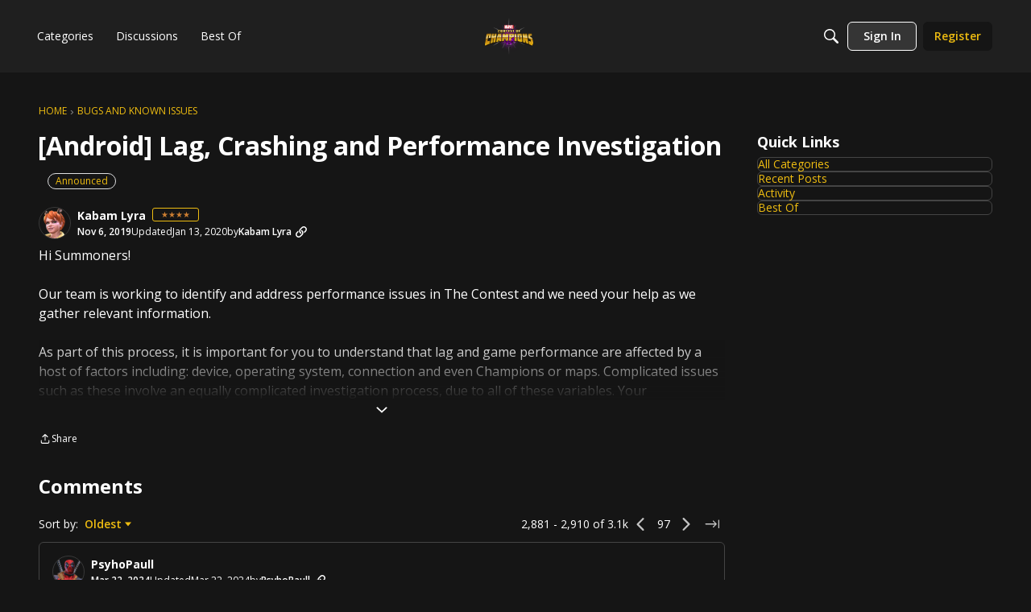

--- FILE ---
content_type: application/x-javascript
request_url: https://forums.playcontestofchampions.com/dist/v2/layouts/vendor/vendor/redux.D4LK-I4W.min.js
body_size: 22993
content:
import{R as oe,r as A,g as Xe,_ as ye,h as xt,f as Jn}from"./react-core.BgLhaSja.min.js";function Ne(e){"@babel/helpers - typeof";return Ne=typeof Symbol=="function"&&typeof Symbol.iterator=="symbol"?function(r){return typeof r}:function(r){return r&&typeof Symbol=="function"&&r.constructor===Symbol&&r!==Symbol.prototype?"symbol":typeof r},Ne(e)}function Qn(e,r){if(Ne(e)!="object"||!e)return e;var t=e[Symbol.toPrimitive];if(t!==void 0){var n=t.call(e,r);if(Ne(n)!="object")return n;throw new TypeError("@@toPrimitive must return a primitive value.")}return(r==="string"?String:Number)(e)}function Yn(e){var r=Qn(e,"string");return Ne(r)=="symbol"?r:r+""}function Zn(e,r,t){return(r=Yn(r))in e?Object.defineProperty(e,r,{value:t,enumerable:!0,configurable:!0,writable:!0}):e[r]=t,e}function Nt(e,r){var t=Object.keys(e);if(Object.getOwnPropertySymbols){var n=Object.getOwnPropertySymbols(e);r&&(n=n.filter(function(o){return Object.getOwnPropertyDescriptor(e,o).enumerable})),t.push.apply(t,n)}return t}function Ft(e){for(var r=1;r<arguments.length;r++){var t=arguments[r]!=null?arguments[r]:{};r%2?Nt(Object(t),!0).forEach(function(n){Zn(e,n,t[n])}):Object.getOwnPropertyDescriptors?Object.defineProperties(e,Object.getOwnPropertyDescriptors(t)):Nt(Object(t)).forEach(function(n){Object.defineProperty(e,n,Object.getOwnPropertyDescriptor(t,n))})}return e}function D(e){return"Minified Redux error #"+e+"; visit https://redux.js.org/Errors?code="+e+" for the full message or use the non-minified dev environment for full errors. "}var It=function(){return typeof Symbol=="function"&&Symbol.observable||"@@observable"}(),gr=function(){return Math.random().toString(36).substring(7).split("").join(".")},Ge={INIT:"@@redux/INIT"+gr(),REPLACE:"@@redux/REPLACE"+gr(),PROBE_UNKNOWN_ACTION:function(){return"@@redux/PROBE_UNKNOWN_ACTION"+gr()}};function eo(e){if(typeof e!="object"||e===null)return!1;for(var r=e;Object.getPrototypeOf(r)!==null;)r=Object.getPrototypeOf(r);return Object.getPrototypeOf(e)===r}function wn(e,r,t){var n;if(typeof r=="function"&&typeof t=="function"||typeof t=="function"&&typeof arguments[3]=="function")throw new Error(D(0));if(typeof r=="function"&&typeof t>"u"&&(t=r,r=void 0),typeof t<"u"){if(typeof t!="function")throw new Error(D(1));return t(wn)(e,r)}if(typeof e!="function")throw new Error(D(2));var o=e,i=r,f=[],a=f,s=!1;function u(){a===f&&(a=f.slice())}function c(){if(s)throw new Error(D(3));return i}function l(p){if(typeof p!="function")throw new Error(D(4));if(s)throw new Error(D(5));var m=!0;return u(),a.push(p),function(){if(m){if(s)throw new Error(D(6));m=!1,u();var b=a.indexOf(p);a.splice(b,1),f=null}}}function d(p){if(!eo(p))throw new Error(D(7));if(typeof p.type>"u")throw new Error(D(8));if(s)throw new Error(D(9));try{s=!0,i=o(i,p)}finally{s=!1}for(var m=f=a,h=0;h<m.length;h++){var b=m[h];b()}return p}function v(p){if(typeof p!="function")throw new Error(D(10));o=p,d({type:Ge.REPLACE})}function y(){var p,m=l;return p={subscribe:function(b){if(typeof b!="object"||b===null)throw new Error(D(11));function P(){b.next&&b.next(c())}P();var w=m(P);return{unsubscribe:w}}},p[It]=function(){return this},p}return d({type:Ge.INIT}),n={dispatch:d,subscribe:l,getState:c,replaceReducer:v},n[It]=y,n}function ro(e){Object.keys(e).forEach(function(r){var t=e[r],n=t(void 0,{type:Ge.INIT});if(typeof n>"u")throw new Error(D(12));if(typeof t(void 0,{type:Ge.PROBE_UNKNOWN_ACTION()})>"u")throw new Error(D(13))})}function to(e){for(var r=Object.keys(e),t={},n=0;n<r.length;n++){var o=r[n];typeof e[o]=="function"&&(t[o]=e[o])}var i=Object.keys(t),f;try{ro(t)}catch(a){f=a}return function(s,u){if(s===void 0&&(s={}),f)throw f;for(var c=!1,l={},d=0;d<i.length;d++){var v=i[d],y=t[v],p=s[v],m=y(p,u);if(typeof m>"u")throw u&&u.type,new Error(D(14));l[v]=m,c=c||m!==p}return c=c||i.length!==Object.keys(s).length,c?l:s}}function zt(e,r){return function(){return r(e.apply(this,arguments))}}function pu(e,r){if(typeof e=="function")return zt(e,r);if(typeof e!="object"||e===null)throw new Error(D(16));var t={};for(var n in e){var o=e[n];typeof o=="function"&&(t[n]=zt(o,r))}return t}function Je(){for(var e=arguments.length,r=new Array(e),t=0;t<e;t++)r[t]=arguments[t];return r.length===0?function(n){return n}:r.length===1?r[0]:r.reduce(function(n,o){return function(){return n(o.apply(void 0,arguments))}})}function no(){for(var e=arguments.length,r=new Array(e),t=0;t<e;t++)r[t]=arguments[t];return function(n){return function(){var o=n.apply(void 0,arguments),i=function(){throw new Error(D(15))},f={getState:o.getState,dispatch:function(){return i.apply(void 0,arguments)}},a=r.map(function(s){return s(f)});return i=Je.apply(void 0,a)(o.dispatch),Ft(Ft({},o),{},{dispatch:i})}}}var Q=oe.createContext(null);function oo(e){e()}var On=oo,io=function(r){return On=r},uo=function(){return On};function ao(){var e=uo(),r=null,t=null;return{clear:function(){r=null,t=null},notify:function(){e(function(){for(var o=r;o;)o.callback(),o=o.next})},get:function(){for(var o=[],i=r;i;)o.push(i),i=i.next;return o},subscribe:function(o){var i=!0,f=t={callback:o,next:null,prev:t};return f.prev?f.prev.next=f:r=f,function(){!i||r===null||(i=!1,f.next?f.next.prev=f.prev:t=f.prev,f.prev?f.prev.next=f.next:r=f.next)}}}}var kt={notify:function(){},get:function(){return[]}};function et(e,r){var t,n=kt;function o(l){return s(),n.subscribe(l)}function i(){n.notify()}function f(){c.onStateChange&&c.onStateChange()}function a(){return!!t}function s(){t||(t=r?r.addNestedSub(f):e.subscribe(f),n=ao())}function u(){t&&(t(),t=void 0,n.clear(),n=kt)}var c={addNestedSub:o,notifyNestedSubs:i,handleChangeWrapper:f,isSubscribed:a,trySubscribe:s,tryUnsubscribe:u,getListeners:function(){return n}};return c}var Qe=typeof window<"u"&&typeof window.document<"u"&&typeof window.document.createElement<"u"?A.useLayoutEffect:A.useEffect;function yu(e){var r=e.store,t=e.context,n=e.children,o=A.useMemo(function(){var a=et(r);return{store:r,subscription:a}},[r]),i=A.useMemo(function(){return r.getState()},[r]);Qe(function(){var a=o.subscription;return a.onStateChange=a.notifyNestedSubs,a.trySubscribe(),i!==r.getState()&&a.notifyNestedSubs(),function(){a.tryUnsubscribe(),a.onStateChange=null}},[o,i]);var f=t||Q;return oe.createElement(f.Provider,{value:o},n)}var mr={exports:{}},j={};var Tt;function fo(){if(Tt)return j;Tt=1;var e=60103,r=60106,t=60107,n=60108,o=60114,i=60109,f=60110,a=60112,s=60113,u=60120,c=60115,l=60116,d=60121,v=60122,y=60117,p=60129,m=60131;if(typeof Symbol=="function"&&Symbol.for){var h=Symbol.for;e=h("react.element"),r=h("react.portal"),t=h("react.fragment"),n=h("react.strict_mode"),o=h("react.profiler"),i=h("react.provider"),f=h("react.context"),a=h("react.forward_ref"),s=h("react.suspense"),u=h("react.suspense_list"),c=h("react.memo"),l=h("react.lazy"),d=h("react.block"),v=h("react.server.block"),y=h("react.fundamental"),p=h("react.debug_trace_mode"),m=h("react.legacy_hidden")}function b(g){if(typeof g=="object"&&g!==null){var R=g.$$typeof;switch(R){case e:switch(g=g.type,g){case t:case o:case n:case s:case u:return g;default:switch(g=g&&g.$$typeof,g){case f:case a:case l:case c:case i:return g;default:return R}}case r:return R}}}var P=i,w=e,O=a,_=t,U=l,B=c,k=r,C=o,x=n,ee=s;return j.ContextConsumer=f,j.ContextProvider=P,j.Element=w,j.ForwardRef=O,j.Fragment=_,j.Lazy=U,j.Memo=B,j.Portal=k,j.Profiler=C,j.StrictMode=x,j.Suspense=ee,j.isAsyncMode=function(){return!1},j.isConcurrentMode=function(){return!1},j.isContextConsumer=function(g){return b(g)===f},j.isContextProvider=function(g){return b(g)===i},j.isElement=function(g){return typeof g=="object"&&g!==null&&g.$$typeof===e},j.isForwardRef=function(g){return b(g)===a},j.isFragment=function(g){return b(g)===t},j.isLazy=function(g){return b(g)===l},j.isMemo=function(g){return b(g)===c},j.isPortal=function(g){return b(g)===r},j.isProfiler=function(g){return b(g)===o},j.isStrictMode=function(g){return b(g)===n},j.isSuspense=function(g){return b(g)===s},j.isValidElementType=function(g){return typeof g=="string"||typeof g=="function"||g===t||g===o||g===p||g===n||g===s||g===u||g===m||typeof g=="object"&&g!==null&&(g.$$typeof===l||g.$$typeof===c||g.$$typeof===i||g.$$typeof===f||g.$$typeof===a||g.$$typeof===y||g.$$typeof===d||g[0]===v)},j.typeOf=b,j}var qt;function co(){return qt||(qt=1,mr.exports=fo()),mr.exports}var so=co(),lo=["getDisplayName","methodName","renderCountProp","shouldHandleStateChanges","storeKey","withRef","forwardRef","context"],vo=["reactReduxForwardedRef"],po=[],yo=[null,null];function ho(e,r){var t=e[1];return[r.payload,t+1]}function Ut(e,r,t){Qe(function(){return e.apply(void 0,r)},t)}function bo(e,r,t,n,o,i,f){e.current=n,r.current=o,t.current=!1,i.current&&(i.current=null,f())}function go(e,r,t,n,o,i,f,a,s,u){if(e){var c=!1,l=null,d=function(){if(!c){var p=r.getState(),m,h;try{m=n(p,o.current)}catch(b){h=b,l=b}h||(l=null),m===i.current?f.current||s():(i.current=m,a.current=m,f.current=!0,u({type:"STORE_UPDATED",payload:{error:h}}))}};t.onStateChange=d,t.trySubscribe(),d();var v=function(){if(c=!0,t.tryUnsubscribe(),t.onStateChange=null,l)throw l};return v}}var mo=function(){return[null,0]};function Po(e,r){r===void 0&&(r={});var t=r,n=t.getDisplayName,o=n===void 0?function(P){return"ConnectAdvanced("+P+")"}:n,i=t.methodName,f=i===void 0?"connectAdvanced":i,a=t.renderCountProp,s=a===void 0?void 0:a,u=t.shouldHandleStateChanges,c=u===void 0?!0:u,l=t.storeKey,d=l===void 0?"store":l;t.withRef;var v=t.forwardRef,y=v===void 0?!1:v,p=t.context,m=p===void 0?Q:p,h=Xe(t,lo),b=m;return function(w){var O=w.displayName||w.name||"Component",_=o(O),U=ye({},h,{getDisplayName:o,methodName:f,renderCountProp:s,shouldHandleStateChanges:c,storeKey:d,displayName:_,wrappedComponentName:O,WrappedComponent:w}),B=h.pure;function k(R){return e(R.dispatch,U)}var C=B?A.useMemo:function(R){return R()};function x(R){var ce=A.useMemo(function(){var Me=R.reactReduxForwardedRef,br=Xe(R,vo);return[R.context,Me,br]},[R]),re=ce[0],We=ce[1],Re=ce[2],dr=A.useMemo(function(){return re&&re.Consumer&&so.isContextConsumer(oe.createElement(re.Consumer,null))?re:b},[re,b]),te=A.useContext(dr),Ce=!!R.store&&!!R.store.getState&&!!R.store.dispatch;te&&te.store;var ne=Ce?R.store:te.store,vr=A.useMemo(function(){return k(ne)},[ne]),$t=A.useMemo(function(){if(!c)return yo;var Me=et(ne,Ce?null:te.subscription),br=Me.notifyNestedSubs.bind(Me);return[Me,br]},[ne,Ce,te]),Le=$t[0],Rt=$t[1],Ct=A.useMemo(function(){return Ce?te:ye({},te,{subscription:Le})},[Ce,te,Le]),Mt=A.useReducer(ho,po,mo),Vn=Mt[0],Be=Vn[0],Xn=Mt[1];if(Be&&Be.error)throw Be.error;var _t=A.useRef(),pr=A.useRef(Re),He=A.useRef(),Dt=A.useRef(!1),yr=C(function(){return He.current&&Re===pr.current?He.current:vr(ne.getState(),Re)},[ne,Be,Re]);Ut(bo,[pr,_t,Dt,Re,yr,He,Rt]),Ut(go,[c,ne,Le,vr,pr,_t,Dt,He,Rt,Xn],[ne,Le,vr]);var hr=A.useMemo(function(){return oe.createElement(w,ye({},yr,{ref:We}))},[We,w,yr]),Gn=A.useMemo(function(){return c?oe.createElement(dr.Provider,{value:Ct},hr):hr},[dr,hr,Ct]);return Gn}var ee=B?oe.memo(x):x;if(ee.WrappedComponent=w,ee.displayName=x.displayName=_,y){var g=oe.forwardRef(function(ce,re){return oe.createElement(ee,ye({},ce,{reactReduxForwardedRef:re}))});return g.displayName=_,g.WrappedComponent=w,xt(g,w)}return xt(ee,w)}}function Kt(e,r){return e===r?e!==0||r!==0||1/e===1/r:e!==e&&r!==r}function Pr(e,r){if(Kt(e,r))return!0;if(typeof e!="object"||e===null||typeof r!="object"||r===null)return!1;var t=Object.keys(e),n=Object.keys(r);if(t.length!==n.length)return!1;for(var o=0;o<t.length;o++)if(!Object.prototype.hasOwnProperty.call(r,t[o])||!Kt(e[t[o]],r[t[o]]))return!1;return!0}function wo(e,r){var t={},n=function(f){var a=e[f];typeof a=="function"&&(t[f]=function(){return r(a.apply(void 0,arguments))})};for(var o in e)n(o);return t}function rt(e){return function(t,n){var o=e(t,n);function i(){return o}return i.dependsOnOwnProps=!1,i}}function Wt(e){return e.dependsOnOwnProps!==null&&e.dependsOnOwnProps!==void 0?!!e.dependsOnOwnProps:e.length!==1}function Sn(e,r){return function(n,o){o.displayName;var i=function(a,s){return i.dependsOnOwnProps?i.mapToProps(a,s):i.mapToProps(a)};return i.dependsOnOwnProps=!0,i.mapToProps=function(a,s){i.mapToProps=e,i.dependsOnOwnProps=Wt(e);var u=i(a,s);return typeof u=="function"&&(i.mapToProps=u,i.dependsOnOwnProps=Wt(u),u=i(a,s)),u},i}}function Oo(e){return typeof e=="function"?Sn(e):void 0}function So(e){return e?void 0:rt(function(r){return{dispatch:r}})}function jo(e){return e&&typeof e=="object"?rt(function(r){return wo(e,r)}):void 0}const Ao=[Oo,So,jo];function Eo(e){return typeof e=="function"?Sn(e):void 0}function $o(e){return e?void 0:rt(function(){return{}})}const Ro=[Eo,$o];function Co(e,r,t){return ye({},t,e,r)}function Mo(e){return function(t,n){n.displayName;var o=n.pure,i=n.areMergedPropsEqual,f=!1,a;return function(u,c,l){var d=e(u,c,l);return f?(!o||!i(d,a))&&(a=d):(f=!0,a=d),a}}}function _o(e){return typeof e=="function"?Mo(e):void 0}function Do(e){return e?void 0:function(){return Co}}const xo=[_o,Do];var No=["initMapStateToProps","initMapDispatchToProps","initMergeProps"];function Fo(e,r,t,n){return function(i,f){return t(e(i,f),r(n,f),f)}}function Io(e,r,t,n,o){var i=o.areStatesEqual,f=o.areOwnPropsEqual,a=o.areStatePropsEqual,s=!1,u,c,l,d,v;function y(P,w){return u=P,c=w,l=e(u,c),d=r(n,c),v=t(l,d,c),s=!0,v}function p(){return l=e(u,c),r.dependsOnOwnProps&&(d=r(n,c)),v=t(l,d,c),v}function m(){return e.dependsOnOwnProps&&(l=e(u,c)),r.dependsOnOwnProps&&(d=r(n,c)),v=t(l,d,c),v}function h(){var P=e(u,c),w=!a(P,l);return l=P,w&&(v=t(l,d,c)),v}function b(P,w){var O=!f(w,c),_=!i(P,u,w,c);return u=P,c=w,O&&_?p():O?m():_?h():v}return function(w,O){return s?b(w,O):y(w,O)}}function zo(e,r){var t=r.initMapStateToProps,n=r.initMapDispatchToProps,o=r.initMergeProps,i=Xe(r,No),f=t(e,i),a=n(e,i),s=o(e,i),u=i.pure?Io:Fo;return u(f,a,s,e,i)}var ko=["pure","areStatesEqual","areOwnPropsEqual","areStatePropsEqual","areMergedPropsEqual"];function wr(e,r,t){for(var n=r.length-1;n>=0;n--){var o=r[n](e);if(o)return o}return function(i,f){throw new Error("Invalid value of type "+typeof e+" for "+t+" argument when connecting component "+f.wrappedComponentName+".")}}function To(e,r){return e===r}function qo(e){var r={},t=r.connectHOC,n=t===void 0?Po:t,o=r.mapStateToPropsFactories,i=o===void 0?Ro:o,f=r.mapDispatchToPropsFactories,a=f===void 0?Ao:f,s=r.mergePropsFactories,u=s===void 0?xo:s,c=r.selectorFactory,l=c===void 0?zo:c;return function(v,y,p,m){m===void 0&&(m={});var h=m,b=h.pure,P=b===void 0?!0:b,w=h.areStatesEqual,O=w===void 0?To:w,_=h.areOwnPropsEqual,U=_===void 0?Pr:_,B=h.areStatePropsEqual,k=B===void 0?Pr:B,C=h.areMergedPropsEqual,x=C===void 0?Pr:C,ee=Xe(h,ko),g=wr(v,i,"mapStateToProps"),R=wr(y,a,"mapDispatchToProps"),ce=wr(p,u,"mergeProps");return n(l,ye({methodName:"connect",getDisplayName:function(We){return"Connect("+We+")"},shouldHandleStateChanges:!!v,initMapStateToProps:g,initMapDispatchToProps:R,initMergeProps:ce,pure:P,areStatesEqual:O,areOwnPropsEqual:U,areStatePropsEqual:k,areMergedPropsEqual:x},ee))}}const hu=qo();function jn(){var e=A.useContext(Q);return e}function An(e){e===void 0&&(e=Q);var r=e===Q?jn:function(){return A.useContext(e)};return function(){var n=r(),o=n.store;return o}}var Uo=An();function Ko(e){e===void 0&&(e=Q);var r=e===Q?Uo:An(e);return function(){var n=r();return n.dispatch}}var bu=Ko(),Wo=function(r,t){return r===t};function Lo(e,r,t,n){var o=A.useReducer(function(y){return y+1},0),i=o[1],f=A.useMemo(function(){return et(t,n)},[t,n]),a=A.useRef(),s=A.useRef(),u=A.useRef(),c=A.useRef(),l=t.getState(),d;try{if(e!==s.current||l!==u.current||a.current){var v=e(l);c.current===void 0||!r(v,c.current)?d=v:d=c.current}else d=c.current}catch(y){throw a.current&&(y.message+=`
The error may be correlated with this previous error:
`+a.current.stack+`

`),y}return Qe(function(){s.current=e,u.current=l,c.current=d,a.current=void 0}),Qe(function(){function y(){try{var p=t.getState();if(p===u.current)return;var m=s.current(p);if(r(m,c.current))return;c.current=m,u.current=p}catch(h){a.current=h}i()}return f.onStateChange=y,f.trySubscribe(),y(),function(){return f.tryUnsubscribe()}},[t,f]),d}function Bo(e){e===void 0&&(e=Q);var r=e===Q?jn:function(){return A.useContext(e)};return function(n,o){o===void 0&&(o=Wo);var i=r(),f=i.store,a=i.subscription,s=Lo(n,o,f,a);return A.useDebugValue(s),s}}var gu=Bo();io(Jn.unstable_batchedUpdates);var Or,En=typeof Symbol<"u"?Symbol("immer-nothing"):(Or={},Or["immer-nothing"]=!0,Or),Lt=typeof Symbol<"u"?Symbol.for("immer-draftable"):"__$immer_draftable",$=typeof Symbol<"u"?Symbol.for("immer-state"):"__$immer_state";function Ye(e){return!!e&&!!e[$]}function je(e){if(!e||typeof e!="object")return!1;if(Array.isArray(e))return!0;var r=Object.getPrototypeOf(e);return!r||r===Object.prototype?!0:!!e[Lt]||!!e.constructor[Lt]}var tt=Object.assign||function(r,t){for(var n in t)me(t,n)&&(r[n]=t[n]);return r},$n=typeof Reflect<"u"&&Reflect.ownKeys?Reflect.ownKeys:typeof Object.getOwnPropertySymbols<"u"?function(e){return Object.getOwnPropertyNames(e).concat(Object.getOwnPropertySymbols(e))}:Object.getOwnPropertyNames;function Ze(e,r){if(r===void 0&&(r=!1),Array.isArray(e))return e.slice();var t=Object.create(Object.getPrototypeOf(e));return $n(e).forEach(function(n){if(n!==$){var o=Object.getOwnPropertyDescriptor(e,n),i=o.value;if(o.get){if(!r)throw new Error("Immer drafts cannot have computed properties");i=o.get.call(e)}o.enumerable?t[n]=i:Object.defineProperty(t,n,{value:i,writable:!0,configurable:!0})}}),t}function ge(e,r){if(Array.isArray(e))for(var t=0;t<e.length;t++)r(t,e[t],e);else $n(e).forEach(function(n){return r(n,e[n],e)})}function Rn(e,r){return Object.getOwnPropertyDescriptor(e,r).enumerable}function me(e,r){return Object.prototype.hasOwnProperty.call(e,r)}function Fe(e,r){return e===r?e!==0||1/e===1/r:e!==e&&r!==r}var q=function(r){this.drafts=[],this.parent=r,this.canAutoFreeze=!0,this.patches=null};q.prototype.usePatches=function(r){r&&(this.patches=[],this.inversePatches=[],this.patchListener=r)};q.prototype.revoke=function(){this.leave(),this.drafts.forEach(Ho),this.drafts=null};q.prototype.leave=function(){this===q.current&&(q.current=this.parent)};q.current=null;q.enter=function(){return this.current=new q(this.current)};function Ho(e){e[$].revoke()}var Bt={};function Vo(e,r,t){e.drafts.forEach(function(n){n[$].finalizing=!0}),t?Ye(r)&&r[$].scope===e&&Ht(e.drafts):(e.patches&&kr(e.drafts[0]),Ht(e.drafts))}function Cn(e,r){var t=Array.isArray(e),n=_n(e);ge(n,function(f){Qo(n,f,t||Rn(e,f))});var o=r?r.scope:q.current,i={scope:o,modified:!1,finalizing:!1,finalized:!1,assigned:{},parent:r,base:e,draft:n,copy:null,revoke:Xo,revoked:!1};return Zo(n,$,i),o.drafts.push(n),n}function Xo(){this.revoked=!0}function nt(e){return e.copy||e.base}function zr(e,r){var t=e[$];if(t&&!t.finalizing){t.finalizing=!0;var n=e[r];return t.finalizing=!1,n}return e[r]}function Go(e,r){Dn(e);var t=zr(nt(e),r);return e.finalizing?t:t===zr(e.base,r)&&je(t)?(Mn(e),e.copy[r]=Cn(t,e)):t}function Jo(e,r,t){if(Dn(e),e.assigned[r]=!0,!e.modified){if(Fe(t,zr(nt(e),r)))return;de(e),Mn(e)}e.copy[r]=t}function de(e){e.modified||(e.modified=!0,e.parent&&de(e.parent))}function Mn(e){e.copy||(e.copy=_n(e.base))}function _n(e){var r=e&&e[$];if(r){r.finalizing=!0;var t=Ze(r.draft,!0);return r.finalizing=!1,t}return Ze(e)}function Qo(e,r,t){var n=Bt[r];n?n.enumerable=t:Bt[r]=n={configurable:!0,enumerable:t,get:function(){return Go(this[$],r)},set:function(i){Jo(this[$],r,i)}},Object.defineProperty(e,r,n)}function Dn(e){if(e.revoked===!0)throw new Error("Cannot use a proxy that has been revoked. Did you pass an object from inside an immer function to an async process? "+JSON.stringify(nt(e)))}function Ht(e){for(var r=e.length-1;r>=0;r--){var t=e[r][$];t.modified||(Array.isArray(t.base)?xn(t)&&de(t):Yo(t)&&de(t))}}function kr(e){if(!(!e||typeof e!="object")){var r=e[$];if(r){var t=r.base,n=r.draft,o=r.assigned;if(!Array.isArray(e))Object.keys(n).forEach(function(s){t[s]===void 0&&!me(t,s)?(o[s]=!0,de(r)):o[s]||kr(n[s])}),Object.keys(t).forEach(function(s){n[s]===void 0&&!me(n,s)&&(o[s]=!1,de(r))});else if(xn(r)){if(de(r),o.length=!0,n.length<t.length)for(var i=n.length;i<t.length;i++)o[i]=!1;else for(var f=t.length;f<n.length;f++)o[f]=!0;for(var a=0;a<n.length;a++)o[a]===void 0&&kr(n[a])}}}}function Yo(e){for(var r=e.base,t=e.draft,n=Object.keys(t),o=n.length-1;o>=0;o--){var i=n[o],f=r[i];if(f===void 0&&!me(r,i))return!0;var a=t[i],s=a&&a[$];if(s?s.base!==f:!Fe(a,f))return!0}return n.length!==Object.keys(r).length}function xn(e){var r=e.draft;if(r.length!==e.base.length)return!0;var t=Object.getOwnPropertyDescriptor(r,r.length-1);return!!(t&&!t.get)}function Zo(e,r,t){Object.defineProperty(e,r,{value:t,enumerable:!1,writable:!0})}var ei=Object.freeze({willFinalize:Vo,createProxy:Cn});function ri(){}function Nn(e,r){var t=r?r.scope:q.current,n={scope:t,modified:!1,finalized:!1,assigned:{},parent:r,base:e,draft:null,drafts:{},copy:null,revoke:null},o=Array.isArray(e)?Proxy.revocable([n],lr):Proxy.revocable(n,sr),i=o.revoke,f=o.proxy;return n.draft=f,n.revoke=i,t.drafts.push(f),f}var sr={get:ti,has:function(r,t){return t in Ie(r)},ownKeys:function(r){return Reflect.ownKeys(Ie(r))},set:ni,deleteProperty:oi,getOwnPropertyDescriptor:ii,defineProperty:function(){throw new Error("Object.defineProperty() cannot be used on an Immer draft")},getPrototypeOf:function(r){return Object.getPrototypeOf(r.base)},setPrototypeOf:function(){throw new Error("Object.setPrototypeOf() cannot be used on an Immer draft")}},lr={};ge(sr,function(e,r){lr[e]=function(){return arguments[0]=arguments[0][0],r.apply(this,arguments)}});lr.deleteProperty=function(e,r){if(isNaN(parseInt(r)))throw new Error("Immer only supports deleting array indices");return sr.deleteProperty.call(this,e[0],r)};lr.set=function(e,r,t){if(r!=="length"&&isNaN(parseInt(r)))throw new Error("Immer only supports setting array indices and the 'length' property");return sr.set.call(this,e[0],r,t)};function Ie(e){return e.copy||e.base}function ot(e,r){var t=e[$],n=Reflect.getOwnPropertyDescriptor(t?Ie(t):e,r);return n&&n.value}function ti(e,r){if(r===$)return e;var t=e.drafts;if(!e.modified&&me(t,r))return t[r];var n=Ie(e)[r];if(e.finalized||!je(n))return n;if(e.modified){if(n!==ot(e.base,r))return n;t=e.copy}return t[r]=Nn(n,e)}function ni(e,r,t){if(!e.modified){var n=ot(e.base,r),o=t?Fe(n,t)||t===e.drafts[r]:Fe(n,t)&&r in e.base;if(o)return!0;it(e)}return e.assigned[r]=!0,e.copy[r]=t,!0}function oi(e,r){return(ot(e.base,r)!==void 0||r in e.base)&&(e.assigned[r]=!1,it(e)),e.copy&&delete e.copy[r],!0}function ii(e,r){var t=Ie(e),n=Reflect.getOwnPropertyDescriptor(t,r);return n&&(n.writable=!0,n.configurable=!Array.isArray(t)||r!=="length"),n}function it(e){e.modified||(e.modified=!0,e.copy=tt(Ze(e.base),e.drafts),e.drafts=null,e.parent&&it(e.parent))}var ui=Object.freeze({willFinalize:ri,createProxy:Nn});function ai(e,r,t,n){Array.isArray(e.base)?fi(e,r,t,n):ci(e,r,t,n)}function fi(e,r,t,n){var o,i,f=e.base,a=e.copy,s=e.assigned;a.length<f.length&&(o=[a,f],f=o[0],a=o[1],i=[n,t],t=i[0],n=i[1]);for(var u=a.length-f.length,c=0;f[c]===a[c]&&c<f.length;)++c;for(var l=f.length;l>c&&f[l-1]===a[l+u-1];)--l;for(var d=c;d<l;++d)if(s[d]&&a[d]!==f[d]){var v=r.concat([d]);t.push({op:"replace",path:v,value:a[d]}),n.push({op:"replace",path:v,value:f[d]})}for(var y=l!=f.length,p=t.length,m=l+u-1;m>=l;--m){var h=r.concat([m]);t[p+m-l]={op:"add",path:h,value:a[m]},y&&n.push({op:"remove",path:h})}y||n.push({op:"replace",path:r.concat(["length"]),value:f.length})}function ci(e,r,t,n){var o=e.base,i=e.copy;ge(e.assigned,function(f,a){var s=o[f],u=i[f],c=a?f in o?"replace":"add":"remove";if(!(s===u&&c==="replace")){var l=r.concat(f);t.push(c==="remove"?{op:c,path:l}:{op:c,path:l,value:u}),n.push(c==="add"?{op:"remove",path:l}:c==="remove"?{op:"add",path:l,value:s}:{op:"replace",path:l,value:s})}})}function Vt(e,r){for(var t=0;t<r.length;t++){var n=r[t],o=n.path;if(o.length===0&&n.op==="replace")e=n.value;else{for(var i=e,f=0;f<o.length-1;f++)if(i=i[o[f]],!i||typeof i!="object")throw new Error("Cannot apply patch, path doesn't resolve: "+o.join("/"));var a=o[o.length-1];switch(n.op){case"replace":i[a]=n.value;break;case"add":Array.isArray(i)?i.splice(a,0,n.value):i[a]=n.value;break;case"remove":Array.isArray(i)?i.splice(a,1):delete i[a];break;default:throw new Error("Unsupported patch operation: "+n.op)}}}return e}function si(){}var li={useProxies:typeof Proxy<"u"&&typeof Reflect<"u",autoFreeze:typeof process<"u"?!1:si.name==="verifyMinified",onAssign:null,onDelete:null,onCopy:null},G=function(r){tt(this,li,r),this.setUseProxies(this.useProxies),this.produce=this.produce.bind(this)};G.prototype.produce=function(r,t,n){var o=this;if(typeof r=="function"&&typeof t!="function"){var i=t;return t=r,function(c){c===void 0&&(c=i);for(var l=[],d=arguments.length-1;d-- >0;)l[d]=arguments[d+1];return o.produce(c,function(v){return t.call.apply(t,[v,v].concat(l))})}}{if(typeof t!="function")throw new Error("The first or second argument to `produce` must be a function");if(n!==void 0&&typeof n!="function")throw new Error("The third argument to `produce` must be a function or undefined")}var f;if(je(r)){var a=q.enter(),s=this.createProxy(r),u=!0;try{f=t.call(s,s),u=!1}finally{u?a.revoke():a.leave()}return f instanceof Promise?f.then(function(c){return a.usePatches(n),o.processResult(c,a)},function(c){throw a.revoke(),c}):(a.usePatches(n),this.processResult(f,a))}else return f=t(r),f===void 0?r:f!==En?f:void 0};G.prototype.createDraft=function(r){if(!je(r))throw new Error("First argument to `createDraft` must be a plain object, an array, or an immerable object");var t=q.enter(),n=this.createProxy(r);return n[$].isManual=!0,t.leave(),n};G.prototype.finishDraft=function(r,t){var n=r&&r[$];if(!n||!n.isManual)throw new Error("First argument to `finishDraft` must be a draft returned by `createDraft`");if(n.finalized)throw new Error("The given draft is already finalized");var o=n.scope;return o.usePatches(t),this.processResult(void 0,o)};G.prototype.setAutoFreeze=function(r){this.autoFreeze=r};G.prototype.setUseProxies=function(r){this.useProxies=r,tt(this,r?ui:ei)};G.prototype.applyPatches=function(r,t){return Ye(r)?Vt(r,t):this.produce(r,function(n){return Vt(n,t)})};G.prototype.processResult=function(r,t){var n=t.drafts[0],o=r!==void 0&&r!==n;if(this.willFinalize(t,r,o),o){if(n[$].modified)throw t.revoke(),new Error("An immer producer returned a new value *and* modified its draft. Either return a new value *or* modify the draft.");je(r)&&(r=this.finalize(r,null,t)),t.patches&&(t.patches.push({op:"replace",path:[],value:r}),t.inversePatches.push({op:"replace",path:[],value:n[$].base}))}else r=this.finalize(n,[],t);return t.revoke(),t.patches&&t.patchListener(t.patches,t.inversePatches),r!==En?r:void 0};G.prototype.finalize=function(r,t,n){var o=this,i=r[$];if(!i)return Object.isFrozen(r)?r:this.finalizeTree(r,null,n);if(i.scope!==n)return r;if(!i.modified)return i.base;if(!i.finalized){if(i.finalized=!0,this.finalizeTree(i.draft,t,n),this.onDelete)if(this.useProxies){var f=i.assigned;for(var a in f)f[a]||this.onDelete(i,a)}else{var s=i.base,u=i.copy;ge(s,function(c){me(u,c)||o.onDelete(i,c)})}this.onCopy&&this.onCopy(i),this.autoFreeze&&n.canAutoFreeze&&Object.freeze(i.copy),t&&n.patches&&ai(i,t,n.patches,n.inversePatches)}return i.copy};G.prototype.finalizeTree=function(r,t,n){var o=this,i=r[$];i&&(this.useProxies||(i.copy=Ze(i.draft,!0)),r=i.copy);var f=!!t&&!!n.patches,a=function(s,u,c){if(u===c)throw Error("Immer forbids circular references");var l=!!i&&c===r;if(Ye(u)){var d=l&&f&&!i.assigned[s]?t.concat(s):null;if(u=o.finalize(u,d,n),Ye(u)&&(n.canAutoFreeze=!1),Array.isArray(c)||Rn(c,s)?c[s]=u:Object.defineProperty(c,s,{value:u}),l&&u===i.base[s])return}else{if(l&&Fe(u,i.base[s]))return;je(u)&&!Object.isFrozen(u)&&ge(u,a)}l&&o.onAssign&&o.onAssign(i,s,u)};return ge(r,a),r};var L=new G,mu=L.produce;L.setAutoFreeze.bind(L);L.setUseProxies.bind(L);L.applyPatches.bind(L);L.createDraft.bind(L);L.finishDraft.bind(L);function K(e){for(var r=arguments.length,t=Array(r>1?r-1:0),n=1;n<r;n++)t[n-1]=arguments[n];throw Error("[Immer] minified error nr: "+e+(t.length?" "+t.map(function(o){return"'"+o+"'"}).join(","):"")+". Find the full error at: https://bit.ly/3cXEKWf")}function fe(e){return!!e&&!!e[E]}function Y(e){var r;return!!e&&(function(t){if(!t||typeof t!="object")return!1;var n=Object.getPrototypeOf(t);if(n===null)return!0;var o=Object.hasOwnProperty.call(n,"constructor")&&n.constructor;return o===Object||typeof o=="function"&&Function.toString.call(o)===Pi}(e)||Array.isArray(e)||!!e[en]||!!(!((r=e.constructor)===null||r===void 0)&&r[en])||ut(e)||at(e))}function ve(e,r,t){t===void 0&&(t=!1),Ae(e)===0?(t?Object.keys:be)(e).forEach(function(n){t&&typeof n=="symbol"||r(n,e[n],e)}):e.forEach(function(n,o){return r(o,n,e)})}function Ae(e){var r=e[E];return r?r.i>3?r.i-4:r.i:Array.isArray(e)?1:ut(e)?2:at(e)?3:0}function he(e,r){return Ae(e)===2?e.has(r):Object.prototype.hasOwnProperty.call(e,r)}function di(e,r){return Ae(e)===2?e.get(r):e[r]}function Fn(e,r,t){var n=Ae(e);n===2?e.set(r,t):n===3?e.add(t):e[r]=t}function In(e,r){return e===r?e!==0||1/e==1/r:e!=e&&r!=r}function ut(e){return gi&&e instanceof Map}function at(e){return mi&&e instanceof Set}function se(e){return e.o||e.t}function ft(e){if(Array.isArray(e))return Array.prototype.slice.call(e);var r=kn(e);delete r[E];for(var t=be(r),n=0;n<t.length;n++){var o=t[n],i=r[o];i.writable===!1&&(i.writable=!0,i.configurable=!0),(i.get||i.set)&&(r[o]={configurable:!0,writable:!0,enumerable:i.enumerable,value:e[o]})}return Object.create(Object.getPrototypeOf(e),r)}function ct(e,r){return r===void 0&&(r=!1),st(e)||fe(e)||!Y(e)||(Ae(e)>1&&(e.set=e.add=e.clear=e.delete=vi),Object.freeze(e),r&&ve(e,function(t,n){return ct(n,!0)},!0)),e}function vi(){K(2)}function st(e){return e==null||typeof e!="object"||Object.isFrozen(e)}function H(e){var r=Kr[e];return r||K(18,e),r}function pi(e,r){Kr[e]||(Kr[e]=r)}function Tr(){return ze}function Sr(e,r){r&&(H("Patches"),e.u=[],e.s=[],e.v=r)}function er(e){qr(e),e.p.forEach(yi),e.p=null}function qr(e){e===ze&&(ze=e.l)}function Xt(e){return ze={p:[],l:ze,h:e,m:!0,_:0}}function yi(e){var r=e[E];r.i===0||r.i===1?r.j():r.g=!0}function jr(e,r){r._=r.p.length;var t=r.p[0],n=e!==void 0&&e!==t;return r.h.O||H("ES5").S(r,e,n),n?(t[E].P&&(er(r),K(4)),Y(e)&&(e=rr(r,e),r.l||tr(r,e)),r.u&&H("Patches").M(t[E].t,e,r.u,r.s)):e=rr(r,t,[]),er(r),r.u&&r.v(r.u,r.s),e!==zn?e:void 0}function rr(e,r,t){if(st(r))return r;var n=r[E];if(!n)return ve(r,function(a,s){return Gt(e,n,r,a,s,t)},!0),r;if(n.A!==e)return r;if(!n.P)return tr(e,n.t,!0),n.t;if(!n.I){n.I=!0,n.A._--;var o=n.i===4||n.i===5?n.o=ft(n.k):n.o,i=o,f=!1;n.i===3&&(i=new Set(o),o.clear(),f=!0),ve(i,function(a,s){return Gt(e,n,o,a,s,t,f)}),tr(e,o,!1),t&&e.u&&H("Patches").N(n,t,e.u,e.s)}return n.o}function Gt(e,r,t,n,o,i,f){if(fe(o)){var a=rr(e,o,i&&r&&r.i!==3&&!he(r.R,n)?i.concat(n):void 0);if(Fn(t,n,a),!fe(a))return;e.m=!1}else f&&t.add(o);if(Y(o)&&!st(o)){if(!e.h.D&&e._<1)return;rr(e,o),r&&r.A.l||tr(e,o)}}function tr(e,r,t){t===void 0&&(t=!1),!e.l&&e.h.D&&e.m&&ct(r,t)}function Ar(e,r){var t=e[E];return(t?se(t):e)[r]}function Jt(e,r){if(r in e)for(var t=Object.getPrototypeOf(e);t;){var n=Object.getOwnPropertyDescriptor(t,r);if(n)return n;t=Object.getPrototypeOf(t)}}function ie(e){e.P||(e.P=!0,e.l&&ie(e.l))}function Er(e){e.o||(e.o=ft(e.t))}function Ur(e,r,t){var n=ut(r)?H("MapSet").F(r,t):at(r)?H("MapSet").T(r,t):e.O?function(o,i){var f=Array.isArray(o),a={i:f?1:0,A:i?i.A:Tr(),P:!1,I:!1,R:{},l:i,t:o,k:null,o:null,j:null,C:!1},s=a,u=ke;f&&(s=[a],u=_e);var c=Proxy.revocable(s,u),l=c.revoke,d=c.proxy;return a.k=d,a.j=l,d}(r,t):H("ES5").J(r,t);return(t?t.A:Tr()).p.push(n),n}function hi(e){return fe(e)||K(22,e),function r(t){if(!Y(t))return t;var n,o=t[E],i=Ae(t);if(o){if(!o.P&&(o.i<4||!H("ES5").K(o)))return o.t;o.I=!0,n=Qt(t,i),o.I=!1}else n=Qt(t,i);return ve(n,function(f,a){o&&di(o.t,f)===a||Fn(n,f,r(a))}),i===3?new Set(n):n}(e)}function Qt(e,r){switch(r){case 2:return new Map(e);case 3:return Array.from(e)}return ft(e)}function bi(){function e(i,f){var a=o[i];return a?a.enumerable=f:o[i]=a={configurable:!0,enumerable:f,get:function(){var s=this[E];return ke.get(s,i)},set:function(s){var u=this[E];ke.set(u,i,s)}},a}function r(i){for(var f=i.length-1;f>=0;f--){var a=i[f][E];if(!a.P)switch(a.i){case 5:n(a)&&ie(a);break;case 4:t(a)&&ie(a)}}}function t(i){for(var f=i.t,a=i.k,s=be(a),u=s.length-1;u>=0;u--){var c=s[u];if(c!==E){var l=f[c];if(l===void 0&&!he(f,c))return!0;var d=a[c],v=d&&d[E];if(v?v.t!==l:!In(d,l))return!0}}var y=!!f[E];return s.length!==be(f).length+(y?0:1)}function n(i){var f=i.k;if(f.length!==i.t.length)return!0;var a=Object.getOwnPropertyDescriptor(f,f.length-1);if(a&&!a.get)return!0;for(var s=0;s<f.length;s++)if(!f.hasOwnProperty(s))return!0;return!1}var o={};pi("ES5",{J:function(i,f){var a=Array.isArray(i),s=function(c,l){if(c){for(var d=Array(l.length),v=0;v<l.length;v++)Object.defineProperty(d,""+v,e(v,!0));return d}var y=kn(l);delete y[E];for(var p=be(y),m=0;m<p.length;m++){var h=p[m];y[h]=e(h,c||!!y[h].enumerable)}return Object.create(Object.getPrototypeOf(l),y)}(a,i),u={i:a?5:4,A:f?f.A:Tr(),P:!1,I:!1,R:{},l:f,t:i,k:s,o:null,g:!1,C:!1};return Object.defineProperty(s,E,{value:u,writable:!0}),s},S:function(i,f,a){a?fe(f)&&f[E].A===i&&r(i.p):(i.u&&function s(u){if(u&&typeof u=="object"){var c=u[E];if(c){var l=c.t,d=c.k,v=c.R,y=c.i;if(y===4)ve(d,function(P){P!==E&&(l[P]!==void 0||he(l,P)?v[P]||s(d[P]):(v[P]=!0,ie(c)))}),ve(l,function(P){d[P]!==void 0||he(d,P)||(v[P]=!1,ie(c))});else if(y===5){if(n(c)&&(ie(c),v.length=!0),d.length<l.length)for(var p=d.length;p<l.length;p++)v[p]=!1;else for(var m=l.length;m<d.length;m++)v[m]=!0;for(var h=Math.min(d.length,l.length),b=0;b<h;b++)d.hasOwnProperty(b)||(v[b]=!0),v[b]===void 0&&s(d[b])}}}}(i.p[0]),r(i.p))},K:function(i){return i.i===4?t(i):n(i)}})}var Yt,ze,lt=typeof Symbol<"u"&&typeof Symbol("x")=="symbol",gi=typeof Map<"u",mi=typeof Set<"u",Zt=typeof Proxy<"u"&&Proxy.revocable!==void 0&&typeof Reflect<"u",zn=lt?Symbol.for("immer-nothing"):((Yt={})["immer-nothing"]=!0,Yt),en=lt?Symbol.for("immer-draftable"):"__$immer_draftable",E=lt?Symbol.for("immer-state"):"__$immer_state",Pi=""+Object.prototype.constructor,be=typeof Reflect<"u"&&Reflect.ownKeys?Reflect.ownKeys:Object.getOwnPropertySymbols!==void 0?function(e){return Object.getOwnPropertyNames(e).concat(Object.getOwnPropertySymbols(e))}:Object.getOwnPropertyNames,kn=Object.getOwnPropertyDescriptors||function(e){var r={};return be(e).forEach(function(t){r[t]=Object.getOwnPropertyDescriptor(e,t)}),r},Kr={},ke={get:function(e,r){if(r===E)return e;var t=se(e);if(!he(t,r))return function(o,i,f){var a,s=Jt(i,f);return s?"value"in s?s.value:(a=s.get)===null||a===void 0?void 0:a.call(o.k):void 0}(e,t,r);var n=t[r];return e.I||!Y(n)?n:n===Ar(e.t,r)?(Er(e),e.o[r]=Ur(e.A.h,n,e)):n},has:function(e,r){return r in se(e)},ownKeys:function(e){return Reflect.ownKeys(se(e))},set:function(e,r,t){var n=Jt(se(e),r);if(n!=null&&n.set)return n.set.call(e.k,t),!0;if(!e.P){var o=Ar(se(e),r),i=o==null?void 0:o[E];if(i&&i.t===t)return e.o[r]=t,e.R[r]=!1,!0;if(In(t,o)&&(t!==void 0||he(e.t,r)))return!0;Er(e),ie(e)}return e.o[r]===t&&(t!==void 0||r in e.o)||Number.isNaN(t)&&Number.isNaN(e.o[r])||(e.o[r]=t,e.R[r]=!0),!0},deleteProperty:function(e,r){return Ar(e.t,r)!==void 0||r in e.t?(e.R[r]=!1,Er(e),ie(e)):delete e.R[r],e.o&&delete e.o[r],!0},getOwnPropertyDescriptor:function(e,r){var t=se(e),n=Reflect.getOwnPropertyDescriptor(t,r);return n&&{writable:!0,configurable:e.i!==1||r!=="length",enumerable:n.enumerable,value:t[r]}},defineProperty:function(){K(11)},getPrototypeOf:function(e){return Object.getPrototypeOf(e.t)},setPrototypeOf:function(){K(12)}},_e={};ve(ke,function(e,r){_e[e]=function(){return arguments[0]=arguments[0][0],r.apply(this,arguments)}}),_e.deleteProperty=function(e,r){return _e.set.call(this,e,r,void 0)},_e.set=function(e,r,t){return ke.set.call(this,e[0],r,t,e[0])};var wi=function(){function e(t){var n=this;this.O=Zt,this.D=!0,this.produce=function(o,i,f){if(typeof o=="function"&&typeof i!="function"){var a=i;i=o;var s=n;return function(p){var m=this;p===void 0&&(p=a);for(var h=arguments.length,b=Array(h>1?h-1:0),P=1;P<h;P++)b[P-1]=arguments[P];return s.produce(p,function(w){var O;return(O=i).call.apply(O,[m,w].concat(b))})}}var u;if(typeof i!="function"&&K(6),f!==void 0&&typeof f!="function"&&K(7),Y(o)){var c=Xt(n),l=Ur(n,o,void 0),d=!0;try{u=i(l),d=!1}finally{d?er(c):qr(c)}return typeof Promise<"u"&&u instanceof Promise?u.then(function(p){return Sr(c,f),jr(p,c)},function(p){throw er(c),p}):(Sr(c,f),jr(u,c))}if(!o||typeof o!="object"){if((u=i(o))===void 0&&(u=o),u===zn&&(u=void 0),n.D&&ct(u,!0),f){var v=[],y=[];H("Patches").M(o,u,v,y),f(v,y)}return u}K(21,o)},this.produceWithPatches=function(o,i){if(typeof o=="function")return function(u){for(var c=arguments.length,l=Array(c>1?c-1:0),d=1;d<c;d++)l[d-1]=arguments[d];return n.produceWithPatches(u,function(v){return o.apply(void 0,[v].concat(l))})};var f,a,s=n.produce(o,i,function(u,c){f=u,a=c});return typeof Promise<"u"&&s instanceof Promise?s.then(function(u){return[u,f,a]}):[s,f,a]},typeof(t==null?void 0:t.useProxies)=="boolean"&&this.setUseProxies(t.useProxies),typeof(t==null?void 0:t.autoFreeze)=="boolean"&&this.setAutoFreeze(t.autoFreeze)}var r=e.prototype;return r.createDraft=function(t){Y(t)||K(8),fe(t)&&(t=hi(t));var n=Xt(this),o=Ur(this,t,void 0);return o[E].C=!0,qr(n),o},r.finishDraft=function(t,n){var o=t&&t[E],i=o.A;return Sr(i,n),jr(void 0,i)},r.setAutoFreeze=function(t){this.D=t},r.setUseProxies=function(t){t&&!Zt&&K(20),this.O=t},r.applyPatches=function(t,n){var o;for(o=n.length-1;o>=0;o--){var i=n[o];if(i.path.length===0&&i.op==="replace"){t=i.value;break}}o>-1&&(n=n.slice(o+1));var f=H("Patches").$;return fe(t)?f(t,n):this.produce(t,function(a){return f(a,n)})},e}(),N=new wi,Tn=N.produce;N.produceWithPatches.bind(N);N.setAutoFreeze.bind(N);N.setUseProxies.bind(N);N.applyPatches.bind(N);N.createDraft.bind(N);N.finishDraft.bind(N);function qn(e){var r=function(n){var o=n.dispatch,i=n.getState;return function(f){return function(a){return typeof a=="function"?a(o,i,e):f(a)}}};return r}var Wr=qn();Wr.withExtraArgument=qn;var Un=function(){var e=function(r,t){return e=Object.setPrototypeOf||{__proto__:[]}instanceof Array&&function(n,o){n.__proto__=o}||function(n,o){for(var i in o)Object.prototype.hasOwnProperty.call(o,i)&&(n[i]=o[i])},e(r,t)};return function(r,t){if(typeof t!="function"&&t!==null)throw new TypeError("Class extends value "+String(t)+" is not a constructor or null");e(r,t);function n(){this.constructor=r}r.prototype=t===null?Object.create(t):(n.prototype=t.prototype,new n)}}(),Oi=function(e,r){var t={label:0,sent:function(){if(i[0]&1)throw i[1];return i[1]},trys:[],ops:[]},n,o,i,f;return f={next:a(0),throw:a(1),return:a(2)},typeof Symbol=="function"&&(f[Symbol.iterator]=function(){return this}),f;function a(u){return function(c){return s([u,c])}}function s(u){if(n)throw new TypeError("Generator is already executing.");for(;t;)try{if(n=1,o&&(i=u[0]&2?o.return:u[0]?o.throw||((i=o.return)&&i.call(o),0):o.next)&&!(i=i.call(o,u[1])).done)return i;switch(o=0,i&&(u=[u[0]&2,i.value]),u[0]){case 0:case 1:i=u;break;case 4:return t.label++,{value:u[1],done:!1};case 5:t.label++,o=u[1],u=[0];continue;case 7:u=t.ops.pop(),t.trys.pop();continue;default:if(i=t.trys,!(i=i.length>0&&i[i.length-1])&&(u[0]===6||u[0]===2)){t=0;continue}if(u[0]===3&&(!i||u[1]>i[0]&&u[1]<i[3])){t.label=u[1];break}if(u[0]===6&&t.label<i[1]){t.label=i[1],i=u;break}if(i&&t.label<i[2]){t.label=i[2],t.ops.push(u);break}i[2]&&t.ops.pop(),t.trys.pop();continue}u=r.call(e,t)}catch(c){u=[6,c],o=0}finally{n=i=0}if(u[0]&5)throw u[1];return{value:u[0]?u[1]:void 0,done:!0}}},Pe=function(e,r){for(var t=0,n=r.length,o=e.length;t<n;t++,o++)e[o]=r[t];return e},Si=Object.defineProperty,ji=Object.defineProperties,Ai=Object.getOwnPropertyDescriptors,rn=Object.getOwnPropertySymbols,Ei=Object.prototype.hasOwnProperty,$i=Object.prototype.propertyIsEnumerable,tn=function(e,r,t){return r in e?Si(e,r,{enumerable:!0,configurable:!0,writable:!0,value:t}):e[r]=t},ue=function(e,r){for(var t in r||(r={}))Ei.call(r,t)&&tn(e,t,r[t]);if(rn)for(var n=0,o=rn(r);n<o.length;n++){var t=o[n];$i.call(r,t)&&tn(e,t,r[t])}return e},$r=function(e,r){return ji(e,Ai(r))},Ri=function(e,r,t){return new Promise(function(n,o){var i=function(s){try{a(t.next(s))}catch(u){o(u)}},f=function(s){try{a(t.throw(s))}catch(u){o(u)}},a=function(s){return s.done?n(s.value):Promise.resolve(s.value).then(i,f)};a((t=t.apply(e,r)).next())})},Ci=typeof window<"u"&&window.__REDUX_DEVTOOLS_EXTENSION_COMPOSE__?window.__REDUX_DEVTOOLS_EXTENSION_COMPOSE__:function(){if(arguments.length!==0)return typeof arguments[0]=="object"?Je:Je.apply(null,arguments)};function Mi(e){if(typeof e!="object"||e===null)return!1;var r=Object.getPrototypeOf(e);if(r===null)return!0;for(var t=r;Object.getPrototypeOf(t)!==null;)t=Object.getPrototypeOf(t);return r===t}function ae(e,r){function t(){for(var n=[],o=0;o<arguments.length;o++)n[o]=arguments[o];if(r){var i=r.apply(void 0,n);if(!i)throw new Error("prepareAction did not return an object");return ue(ue({type:e,payload:i.payload},"meta"in i&&{meta:i.meta}),"error"in i&&{error:i.error})}return{type:e,payload:n[0]}}return t.toString=function(){return""+e},t.type=e,t.match=function(n){return n.type===e},t}var _i=function(e){Un(r,e);function r(){for(var t=[],n=0;n<arguments.length;n++)t[n]=arguments[n];var o=e.apply(this,t)||this;return Object.setPrototypeOf(o,r.prototype),o}return Object.defineProperty(r,Symbol.species,{get:function(){return r},enumerable:!1,configurable:!0}),r.prototype.concat=function(){for(var t=[],n=0;n<arguments.length;n++)t[n]=arguments[n];return e.prototype.concat.apply(this,t)},r.prototype.prepend=function(){for(var t=[],n=0;n<arguments.length;n++)t[n]=arguments[n];return t.length===1&&Array.isArray(t[0])?new(r.bind.apply(r,Pe([void 0],t[0].concat(this)))):new(r.bind.apply(r,Pe([void 0],t.concat(this))))},r}(Array),Di=function(e){Un(r,e);function r(){for(var t=[],n=0;n<arguments.length;n++)t[n]=arguments[n];var o=e.apply(this,t)||this;return Object.setPrototypeOf(o,r.prototype),o}return Object.defineProperty(r,Symbol.species,{get:function(){return r},enumerable:!1,configurable:!0}),r.prototype.concat=function(){for(var t=[],n=0;n<arguments.length;n++)t[n]=arguments[n];return e.prototype.concat.apply(this,t)},r.prototype.prepend=function(){for(var t=[],n=0;n<arguments.length;n++)t[n]=arguments[n];return t.length===1&&Array.isArray(t[0])?new(r.bind.apply(r,Pe([void 0],t[0].concat(this)))):new(r.bind.apply(r,Pe([void 0],t.concat(this))))},r}(Array);function Lr(e){return Y(e)?Tn(e,function(){}):e}function xi(e){return typeof e=="boolean"}function Ni(){return function(r){return Fi(r)}}function Fi(e){e===void 0&&(e={});var r=e.thunk,t=r===void 0?!0:r;e.immutableCheck,e.serializableCheck,e.actionCreatorCheck;var n=new _i;return t&&(xi(t)?n.push(Wr):n.push(Wr.withExtraArgument(t.extraArgument))),n}function Pu(e){var r=Ni(),t=e||{},n=t.reducer,o=n===void 0?void 0:n,i=t.middleware,f=i===void 0?r():i,a=t.devTools,s=a===void 0?!0:a,u=t.preloadedState,c=u===void 0?void 0:u,l=t.enhancers,d=l===void 0?void 0:l,v;if(typeof o=="function")v=o;else if(Mi(o))v=to(o);else throw new Error('"reducer" is a required argument, and must be a function or an object of functions that can be passed to combineReducers');var y=f;typeof y=="function"&&(y=y(r));var p=no.apply(void 0,y),m=Je;s&&(m=Ci(ue({trace:!1},typeof s=="object"&&s)));var h=new Di(p),b=h;Array.isArray(d)?b=Pe([p],d):typeof d=="function"&&(b=d(h));var P=m.apply(void 0,b);return wn(v,c,P)}function Kn(e){var r={},t=[],n,o={addCase:function(i,f){var a=typeof i=="string"?i:i.type;if(!a)throw new Error("`builder.addCase` cannot be called with an empty action type");if(a in r)throw new Error("`builder.addCase` cannot be called with two reducers for the same action type");return r[a]=f,o},addMatcher:function(i,f){return t.push({matcher:i,reducer:f}),o},addDefaultCase:function(i){return n=i,o}};return e(o),[r,t,n]}function Ii(e){return typeof e=="function"}function zi(e,r,t,n){t===void 0&&(t=[]);var o=typeof r=="function"?Kn(r):[r,t,n],i=o[0],f=o[1],a=o[2],s;if(Ii(e))s=function(){return Lr(e())};else{var u=Lr(e);s=function(){return u}}function c(l,d){l===void 0&&(l=s());var v=Pe([i[d.type]],f.filter(function(y){var p=y.matcher;return p(d)}).map(function(y){var p=y.reducer;return p}));return v.filter(function(y){return!!y}).length===0&&(v=[a]),v.reduce(function(y,p){if(p)if(fe(y)){var m=y,h=p(m,d);return h===void 0?y:h}else{if(Y(y))return Tn(y,function(b){return p(b,d)});var h=p(y,d);if(h===void 0){if(y===null)return y;throw Error("A case reducer on a non-draftable value must not return undefined")}return h}return y},l)}return c.getInitialState=s,c}function ki(e,r){return e+"/"+r}function wu(e){var r=e.name;if(!r)throw new Error("`name` is a required option for createSlice");var t=typeof e.initialState=="function"?e.initialState:Lr(e.initialState),n=e.reducers||{},o=Object.keys(n),i={},f={},a={};o.forEach(function(c){var l=n[c],d=ki(r,c),v,y;"reducer"in l?(v=l.reducer,y=l.prepare):v=l,i[c]=v,f[d]=v,a[c]=y?ae(d,y):ae(d)});function s(){var c=typeof e.extraReducers=="function"?Kn(e.extraReducers):[e.extraReducers],l=c[0],d=l===void 0?{}:l,v=c[1],y=v===void 0?[]:v,p=c[2],m=p===void 0?void 0:p,h=ue(ue({},d),f);return zi(t,function(b){for(var P in h)b.addCase(P,h[P]);for(var w=0,O=y;w<O.length;w++){var _=O[w];b.addMatcher(_.matcher,_.reducer)}m&&b.addDefaultCase(m)})}var u;return{name:r,reducer:function(c,l){return u||(u=s()),u(c,l)},actions:a,caseReducers:i,getInitialState:function(){return u||(u=s()),u.getInitialState()}}}var Ti="ModuleSymbhasOwnPr-0123456789ABCDEFGHNRVfgctiUvz_KqYTJkLxpZXIjQW",qi=function(e){e===void 0&&(e=21);for(var r="",t=e;t--;)r+=Ti[Math.random()*64|0];return r},Ui=["name","message","stack","code"],Rr=function(){function e(r,t){this.payload=r,this.meta=t}return e}(),nn=function(){function e(r,t){this.payload=r,this.meta=t}return e}(),Ki=function(e){if(typeof e=="object"&&e!==null){for(var r={},t=0,n=Ui;t<n.length;t++){var o=n[t];typeof e[o]=="string"&&(r[o]=e[o])}return r}return{message:String(e)}},Ou=function(){function e(r,t,n){var o=ae(r+"/fulfilled",function(u,c,l,d){return{payload:u,meta:$r(ue({},d||{}),{arg:l,requestId:c,requestStatus:"fulfilled"})}}),i=ae(r+"/pending",function(u,c,l){return{payload:void 0,meta:$r(ue({},l||{}),{arg:c,requestId:u,requestStatus:"pending"})}}),f=ae(r+"/rejected",function(u,c,l,d,v){return{payload:d,error:(n&&n.serializeError||Ki)(u||"Rejected"),meta:$r(ue({},v||{}),{arg:l,requestId:c,rejectedWithValue:!!d,requestStatus:"rejected",aborted:(u==null?void 0:u.name)==="AbortError",condition:(u==null?void 0:u.name)==="ConditionError"})}}),a=typeof AbortController<"u"?AbortController:function(){function u(){this.signal={aborted:!1,addEventListener:function(){},dispatchEvent:function(){return!1},onabort:function(){},removeEventListener:function(){},reason:void 0,throwIfAborted:function(){}}}return u.prototype.abort=function(){},u}();function s(u){return function(c,l,d){var v=n!=null&&n.idGenerator?n.idGenerator(u):qi(),y=new a,p;function m(b){p=b,y.abort()}var h=function(){return Ri(this,null,function(){var b,P,w,O,_,U,B;return Oi(this,function(k){switch(k.label){case 0:return k.trys.push([0,4,,5]),O=(b=n==null?void 0:n.condition)==null?void 0:b.call(n,u,{getState:l,extra:d}),Li(O)?[4,O]:[3,2];case 1:O=k.sent(),k.label=2;case 2:if(O===!1||y.signal.aborted)throw{name:"ConditionError",message:"Aborted due to condition callback returning false."};return _=new Promise(function(C,x){return y.signal.addEventListener("abort",function(){return x({name:"AbortError",message:p||"Aborted"})})}),c(i(v,u,(P=n==null?void 0:n.getPendingMeta)==null?void 0:P.call(n,{requestId:v,arg:u},{getState:l,extra:d}))),[4,Promise.race([_,Promise.resolve(t(u,{dispatch:c,getState:l,extra:d,requestId:v,signal:y.signal,abort:m,rejectWithValue:function(C,x){return new Rr(C,x)},fulfillWithValue:function(C,x){return new nn(C,x)}})).then(function(C){if(C instanceof Rr)throw C;return C instanceof nn?o(C.payload,v,u,C.meta):o(C,v,u)})])];case 3:return w=k.sent(),[3,5];case 4:return U=k.sent(),w=U instanceof Rr?f(null,v,u,U.payload,U.meta):f(U,v,u),[3,5];case 5:return B=n&&!n.dispatchConditionRejection&&f.match(w)&&w.meta.condition,B||c(w),[2,w]}})})}();return Object.assign(h,{abort:m,requestId:v,arg:u,unwrap:function(){return h.then(Wi)}})}}return Object.assign(s,{pending:i,rejected:f,fulfilled:o,typePrefix:r})}return e.withTypes=function(){return e},e}();function Wi(e){if(e.meta&&e.meta.rejectedWithValue)throw e.payload;if(e.error)throw e.error;return e.payload}function Li(e){return e!==null&&typeof e=="object"&&typeof e.then=="function"}var dt="listenerMiddleware";ae(dt+"/add");ae(dt+"/removeAll");ae(dt+"/remove");var on;typeof queueMicrotask=="function"&&queueMicrotask.bind(typeof window<"u"?window:typeof global<"u"?global:globalThis);bi();function T(e){for(var r=arguments.length,t=Array(r>1?r-1:0),n=1;n<r;n++)t[n-1]=arguments[n];throw Error("[Immer] minified error nr: "+e+(t.length?" "+t.map(function(o){return"'"+o+"'"}).join(","):"")+". Find the full error at: https://bit.ly/3cXEKWf")}function we(e){return!!e&&!!e[S]}function Z(e){var r;return!!e&&(function(t){if(!t||typeof t!="object")return!1;var n=Object.getPrototypeOf(t);if(n===null)return!0;var o=Object.hasOwnProperty.call(n,"constructor")&&n.constructor;return o===Object||typeof o=="function"&&Function.toString.call(o)===Zi}(e)||Array.isArray(e)||!!e[dn]||!!(!((r=e.constructor)===null||r===void 0)&&r[dn])||vt(e)||pt(e))}function Oe(e,r,t){t===void 0&&(t=!1),Ee(e)===0?(t?Object.keys:mt)(e).forEach(function(n){t&&typeof n=="symbol"||r(n,e[n],e)}):e.forEach(function(n,o){return r(o,n,e)})}function Ee(e){var r=e[S];return r?r.i>3?r.i-4:r.i:Array.isArray(e)?1:vt(e)?2:pt(e)?3:0}function Br(e,r){return Ee(e)===2?e.has(r):Object.prototype.hasOwnProperty.call(e,r)}function Bi(e,r){return Ee(e)===2?e.get(r):e[r]}function Wn(e,r,t){var n=Ee(e);n===2?e.set(r,t):n===3?e.add(t):e[r]=t}function Hi(e,r){return e===r?e!==0||1/e==1/r:e!=e&&r!=r}function vt(e){return Qi&&e instanceof Map}function pt(e){return Yi&&e instanceof Set}function M(e){return e.o||e.t}function yt(e){if(Array.isArray(e))return Array.prototype.slice.call(e);var r=eu(e);delete r[S];for(var t=mt(r),n=0;n<t.length;n++){var o=t[n],i=r[o];i.writable===!1&&(i.writable=!0,i.configurable=!0),(i.get||i.set)&&(r[o]={configurable:!0,writable:!0,enumerable:i.enumerable,value:e[o]})}return Object.create(Object.getPrototypeOf(e),r)}function ht(e,r){return r===void 0&&(r=!1),bt(e)||we(e)||!Z(e)||(Ee(e)>1&&(e.set=e.add=e.clear=e.delete=Vi),Object.freeze(e),r&&Oe(e,function(t,n){return ht(n,!0)},!0)),e}function Vi(){T(2)}function bt(e){return e==null||typeof e!="object"||Object.isFrozen(e)}function V(e){var r=Vr[e];return r||T(18,e),r}function Xi(e,r){Vr[e]||(Vr[e]=r)}function nr(){return qe}function Cr(e,r){r&&(V("Patches"),e.u=[],e.s=[],e.v=r)}function or(e){Hr(e),e.p.forEach(Gi),e.p=null}function Hr(e){e===qe&&(qe=e.l)}function un(e){return qe={p:[],l:qe,h:e,m:!0,_:0}}function Gi(e){var r=e[S];r.i===0||r.i===1?r.j():r.g=!0}function Mr(e,r){r._=r.p.length;var t=r.p[0],n=e!==void 0&&e!==t;return r.h.O||V("ES5").S(r,e,n),n?(t[S].P&&(or(r),T(4)),Z(e)&&(e=ir(r,e),r.l||ur(r,e)),r.u&&V("Patches").M(t[S].t,e,r.u,r.s)):e=ir(r,t,[]),or(r),r.u&&r.v(r.u,r.s),e!==Ln?e:void 0}function ir(e,r,t){if(bt(r))return r;var n=r[S];if(!n)return Oe(r,function(a,s){return an(e,n,r,a,s,t)},!0),r;if(n.A!==e)return r;if(!n.P)return ur(e,n.t,!0),n.t;if(!n.I){n.I=!0,n.A._--;var o=n.i===4||n.i===5?n.o=yt(n.k):n.o,i=o,f=!1;n.i===3&&(i=new Set(o),o.clear(),f=!0),Oe(i,function(a,s){return an(e,n,o,a,s,t,f)}),ur(e,o,!1),t&&e.u&&V("Patches").N(n,t,e.u,e.s)}return n.o}function an(e,r,t,n,o,i,f){if(we(o)){var a=ir(e,o,i&&r&&r.i!==3&&!Br(r.R,n)?i.concat(n):void 0);if(Wn(t,n,a),!we(a))return;e.m=!1}else f&&t.add(o);if(Z(o)&&!bt(o)){if(!e.h.D&&e._<1)return;ir(e,o),r&&r.A.l||ur(e,o)}}function ur(e,r,t){t===void 0&&(t=!1),!e.l&&e.h.D&&e.m&&ht(r,t)}function _r(e,r){var t=e[S];return(t?M(t):e)[r]}function fn(e,r){if(r in e)for(var t=Object.getPrototypeOf(e);t;){var n=Object.getOwnPropertyDescriptor(t,r);if(n)return n;t=Object.getPrototypeOf(t)}}function J(e){e.P||(e.P=!0,e.l&&J(e.l))}function Dr(e){e.o||(e.o=yt(e.t))}function Te(e,r,t){var n=vt(r)?V("MapSet").F(r,t):pt(r)?V("MapSet").T(r,t):e.O?function(o,i){var f=Array.isArray(o),a={i:f?1:0,A:i?i.A:nr(),P:!1,I:!1,R:{},l:i,t:o,k:null,o:null,j:null,C:!1},s=a,u=Xr;f&&(s=[a],u=De);var c=Proxy.revocable(s,u),l=c.revoke,d=c.proxy;return a.k=d,a.j=l,d}(r,t):V("ES5").J(r,t);return(t?t.A:nr()).p.push(n),n}function Ji(e){return we(e)||T(22,e),function r(t){if(!Z(t))return t;var n,o=t[S],i=Ee(t);if(o){if(!o.P&&(o.i<4||!V("ES5").K(o)))return o.t;o.I=!0,n=cn(t,i),o.I=!1}else n=cn(t,i);return Oe(n,function(f,a){o&&Bi(o.t,f)===a||Wn(n,f,r(a))}),i===3?new Set(n):n}(e)}function cn(e,r){switch(r){case 2:return new Map(e);case 3:return Array.from(e)}return yt(e)}function Su(){function e(a,s){function u(){this.constructor=a}o(a,s),a.prototype=(u.prototype=s.prototype,new u)}function r(a){a.o||(a.R=new Map,a.o=new Map(a.t))}function t(a){a.o||(a.o=new Set,a.t.forEach(function(s){if(Z(s)){var u=Te(a.A.h,s,a);a.p.set(s,u),a.o.add(u)}else a.o.add(s)}))}function n(a){a.g&&T(3,JSON.stringify(M(a)))}var o=function(a,s){return(o=Object.setPrototypeOf||{__proto__:[]}instanceof Array&&function(u,c){u.__proto__=c}||function(u,c){for(var l in c)c.hasOwnProperty(l)&&(u[l]=c[l])})(a,s)},i=function(){function a(u,c){return this[S]={i:2,l:c,A:c?c.A:nr(),P:!1,I:!1,o:void 0,R:void 0,t:u,k:this,C:!1,g:!1},this}e(a,Map);var s=a.prototype;return Object.defineProperty(s,"size",{get:function(){return M(this[S]).size}}),s.has=function(u){return M(this[S]).has(u)},s.set=function(u,c){var l=this[S];return n(l),M(l).has(u)&&M(l).get(u)===c||(r(l),J(l),l.R.set(u,!0),l.o.set(u,c),l.R.set(u,!0)),this},s.delete=function(u){if(!this.has(u))return!1;var c=this[S];return n(c),r(c),J(c),c.t.has(u)?c.R.set(u,!1):c.R.delete(u),c.o.delete(u),!0},s.clear=function(){var u=this[S];n(u),M(u).size&&(r(u),J(u),u.R=new Map,Oe(u.t,function(c){u.R.set(c,!1)}),u.o.clear())},s.forEach=function(u,c){var l=this;M(this[S]).forEach(function(d,v){u.call(c,l.get(v),v,l)})},s.get=function(u){var c=this[S];n(c);var l=M(c).get(u);if(c.I||!Z(l)||l!==c.t.get(u))return l;var d=Te(c.A.h,l,c);return r(c),c.o.set(u,d),d},s.keys=function(){return M(this[S]).keys()},s.values=function(){var u,c=this,l=this.keys();return(u={})[Ve]=function(){return c.values()},u.next=function(){var d=l.next();return d.done?d:{done:!1,value:c.get(d.value)}},u},s.entries=function(){var u,c=this,l=this.keys();return(u={})[Ve]=function(){return c.entries()},u.next=function(){var d=l.next();if(d.done)return d;var v=c.get(d.value);return{done:!1,value:[d.value,v]}},u},s[Ve]=function(){return this.entries()},a}(),f=function(){function a(u,c){return this[S]={i:3,l:c,A:c?c.A:nr(),P:!1,I:!1,o:void 0,t:u,k:this,p:new Map,g:!1,C:!1},this}e(a,Set);var s=a.prototype;return Object.defineProperty(s,"size",{get:function(){return M(this[S]).size}}),s.has=function(u){var c=this[S];return n(c),c.o?!!c.o.has(u)||!(!c.p.has(u)||!c.o.has(c.p.get(u))):c.t.has(u)},s.add=function(u){var c=this[S];return n(c),this.has(u)||(t(c),J(c),c.o.add(u)),this},s.delete=function(u){if(!this.has(u))return!1;var c=this[S];return n(c),t(c),J(c),c.o.delete(u)||!!c.p.has(u)&&c.o.delete(c.p.get(u))},s.clear=function(){var u=this[S];n(u),M(u).size&&(t(u),J(u),u.o.clear())},s.values=function(){var u=this[S];return n(u),t(u),u.o.values()},s.entries=function(){var u=this[S];return n(u),t(u),u.o.entries()},s.keys=function(){return this.values()},s[Ve]=function(){return this.values()},s.forEach=function(u,c){for(var l=this.values(),d=l.next();!d.done;)u.call(c,d.value,d.value,this),d=l.next()},a}();Xi("MapSet",{F:function(a,s){return new i(a,s)},T:function(a,s){return new f(a,s)}})}var sn,qe,gt=typeof Symbol<"u"&&typeof Symbol("x")=="symbol",Qi=typeof Map<"u",Yi=typeof Set<"u",ln=typeof Proxy<"u"&&Proxy.revocable!==void 0&&typeof Reflect<"u",Ln=gt?Symbol.for("immer-nothing"):((sn={})["immer-nothing"]=!0,sn),dn=gt?Symbol.for("immer-draftable"):"__$immer_draftable",S=gt?Symbol.for("immer-state"):"__$immer_state",Ve=typeof Symbol<"u"&&Symbol.iterator||"@@iterator",Zi=""+Object.prototype.constructor,mt=typeof Reflect<"u"&&Reflect.ownKeys?Reflect.ownKeys:Object.getOwnPropertySymbols!==void 0?function(e){return Object.getOwnPropertyNames(e).concat(Object.getOwnPropertySymbols(e))}:Object.getOwnPropertyNames,eu=Object.getOwnPropertyDescriptors||function(e){var r={};return mt(e).forEach(function(t){r[t]=Object.getOwnPropertyDescriptor(e,t)}),r},Vr={},Xr={get:function(e,r){if(r===S)return e;var t=M(e);if(!Br(t,r))return function(o,i,f){var a,s=fn(i,f);return s?"value"in s?s.value:(a=s.get)===null||a===void 0?void 0:a.call(o.k):void 0}(e,t,r);var n=t[r];return e.I||!Z(n)?n:n===_r(e.t,r)?(Dr(e),e.o[r]=Te(e.A.h,n,e)):n},has:function(e,r){return r in M(e)},ownKeys:function(e){return Reflect.ownKeys(M(e))},set:function(e,r,t){var n=fn(M(e),r);if(n!=null&&n.set)return n.set.call(e.k,t),!0;if(!e.P){var o=_r(M(e),r),i=o==null?void 0:o[S];if(i&&i.t===t)return e.o[r]=t,e.R[r]=!1,!0;if(Hi(t,o)&&(t!==void 0||Br(e.t,r)))return!0;Dr(e),J(e)}return e.o[r]===t&&(t!==void 0||r in e.o)||Number.isNaN(t)&&Number.isNaN(e.o[r])||(e.o[r]=t,e.R[r]=!0),!0},deleteProperty:function(e,r){return _r(e.t,r)!==void 0||r in e.t?(e.R[r]=!1,Dr(e),J(e)):delete e.R[r],e.o&&delete e.o[r],!0},getOwnPropertyDescriptor:function(e,r){var t=M(e),n=Reflect.getOwnPropertyDescriptor(t,r);return n&&{writable:!0,configurable:e.i!==1||r!=="length",enumerable:n.enumerable,value:t[r]}},defineProperty:function(){T(11)},getPrototypeOf:function(e){return Object.getPrototypeOf(e.t)},setPrototypeOf:function(){T(12)}},De={};Oe(Xr,function(e,r){De[e]=function(){return arguments[0]=arguments[0][0],r.apply(this,arguments)}}),De.deleteProperty=function(e,r){return De.set.call(this,e,r,void 0)},De.set=function(e,r,t){return Xr.set.call(this,e[0],r,t,e[0])};var ru=function(){function e(t){var n=this;this.O=ln,this.D=!0,this.produce=function(o,i,f){if(typeof o=="function"&&typeof i!="function"){var a=i;i=o;var s=n;return function(p){var m=this;p===void 0&&(p=a);for(var h=arguments.length,b=Array(h>1?h-1:0),P=1;P<h;P++)b[P-1]=arguments[P];return s.produce(p,function(w){var O;return(O=i).call.apply(O,[m,w].concat(b))})}}var u;if(typeof i!="function"&&T(6),f!==void 0&&typeof f!="function"&&T(7),Z(o)){var c=un(n),l=Te(n,o,void 0),d=!0;try{u=i(l),d=!1}finally{d?or(c):Hr(c)}return typeof Promise<"u"&&u instanceof Promise?u.then(function(p){return Cr(c,f),Mr(p,c)},function(p){throw or(c),p}):(Cr(c,f),Mr(u,c))}if(!o||typeof o!="object"){if((u=i(o))===void 0&&(u=o),u===Ln&&(u=void 0),n.D&&ht(u,!0),f){var v=[],y=[];V("Patches").M(o,u,v,y),f(v,y)}return u}T(21,o)},this.produceWithPatches=function(o,i){if(typeof o=="function")return function(u){for(var c=arguments.length,l=Array(c>1?c-1:0),d=1;d<c;d++)l[d-1]=arguments[d];return n.produceWithPatches(u,function(v){return o.apply(void 0,[v].concat(l))})};var f,a,s=n.produce(o,i,function(u,c){f=u,a=c});return typeof Promise<"u"&&s instanceof Promise?s.then(function(u){return[u,f,a]}):[s,f,a]},typeof(t==null?void 0:t.useProxies)=="boolean"&&this.setUseProxies(t.useProxies),typeof(t==null?void 0:t.autoFreeze)=="boolean"&&this.setAutoFreeze(t.autoFreeze)}var r=e.prototype;return r.createDraft=function(t){Z(t)||T(8),we(t)&&(t=Ji(t));var n=un(this),o=Te(this,t,void 0);return o[S].C=!0,Hr(n),o},r.finishDraft=function(t,n){var o=t&&t[S],i=o.A;return Cr(i,n),Mr(void 0,i)},r.setAutoFreeze=function(t){this.D=t},r.setUseProxies=function(t){t&&!ln&&T(20),this.O=t},r.applyPatches=function(t,n){var o;for(o=n.length-1;o>=0;o--){var i=n[o];if(i.path.length===0&&i.op==="replace"){t=i.value;break}}o>-1&&(n=n.slice(o+1));var f=V("Patches").$;return we(t)?f(t,n):this.produce(t,function(a){return f(a,n)})},e}(),F=new ru,ju=F.produce;F.produceWithPatches.bind(F);var Au=F.setAutoFreeze.bind(F);F.setUseProxies.bind(F);F.applyPatches.bind(F);F.createDraft.bind(F);F.finishDraft.bind(F);function W(e){for(var r=arguments.length,t=Array(r>1?r-1:0),n=1;n<r;n++)t[n-1]=arguments[n];throw Error("[Immer] minified error nr: "+e+(t.length?" "+t.map(function(o){return"'"+o+"'"}).join(","):"")+". Find the full error at: https://bit.ly/3cXEKWf")}function Se(e){return!!e&&!!e[I]}function pe(e){var r;return!!e&&(function(t){if(!t||typeof t!="object")return!1;var n=Object.getPrototypeOf(t);if(n===null)return!0;var o=Object.hasOwnProperty.call(n,"constructor")&&n.constructor;return o===Object||typeof o=="function"&&Function.toString.call(o)===cu}(e)||Array.isArray(e)||!!e[Pn]||!!(!((r=e.constructor)===null||r===void 0)&&r[Pn])||Pt(e)||wt(e))}function Ue(e,r,t){t===void 0&&(t=!1),$e(e)===0?(t?Object.keys:Et)(e).forEach(function(n){t&&typeof n=="symbol"||r(n,e[n],e)}):e.forEach(function(n,o){return r(o,n,e)})}function $e(e){var r=e[I];return r?r.i>3?r.i-4:r.i:Array.isArray(e)?1:Pt(e)?2:wt(e)?3:0}function Gr(e,r){return $e(e)===2?e.has(r):Object.prototype.hasOwnProperty.call(e,r)}function tu(e,r){return $e(e)===2?e.get(r):e[r]}function Bn(e,r,t){var n=$e(e);n===2?e.set(r,t):n===3?e.add(t):e[r]=t}function nu(e,r){return e===r?e!==0||1/e==1/r:e!=e&&r!=r}function Pt(e){return au&&e instanceof Map}function wt(e){return fu&&e instanceof Set}function le(e){return e.o||e.t}function Ot(e){if(Array.isArray(e))return Array.prototype.slice.call(e);var r=su(e);delete r[I];for(var t=Et(r),n=0;n<t.length;n++){var o=t[n],i=r[o];i.writable===!1&&(i.writable=!0,i.configurable=!0),(i.get||i.set)&&(r[o]={configurable:!0,writable:!0,enumerable:i.enumerable,value:e[o]})}return Object.create(Object.getPrototypeOf(e),r)}function St(e,r){return r===void 0&&(r=!1),jt(e)||Se(e)||!pe(e)||($e(e)>1&&(e.set=e.add=e.clear=e.delete=ou),Object.freeze(e),r&&Ue(e,function(t,n){return St(n,!0)},!0)),e}function ou(){W(2)}function jt(e){return e==null||typeof e!="object"||Object.isFrozen(e)}function X(e){var r=lu[e];return r||W(18,e),r}function vn(){return Ke}function xr(e,r){r&&(X("Patches"),e.u=[],e.s=[],e.v=r)}function ar(e){Jr(e),e.p.forEach(iu),e.p=null}function Jr(e){e===Ke&&(Ke=e.l)}function pn(e){return Ke={p:[],l:Ke,h:e,m:!0,_:0}}function iu(e){var r=e[I];r.i===0||r.i===1?r.j():r.g=!0}function Nr(e,r){r._=r.p.length;var t=r.p[0],n=e!==void 0&&e!==t;return r.h.O||X("ES5").S(r,e,n),n?(t[I].P&&(ar(r),W(4)),pe(e)&&(e=fr(r,e),r.l||cr(r,e)),r.u&&X("Patches").M(t[I].t,e,r.u,r.s)):e=fr(r,t,[]),ar(r),r.u&&r.v(r.u,r.s),e!==Hn?e:void 0}function fr(e,r,t){if(jt(r))return r;var n=r[I];if(!n)return Ue(r,function(a,s){return yn(e,n,r,a,s,t)},!0),r;if(n.A!==e)return r;if(!n.P)return cr(e,n.t,!0),n.t;if(!n.I){n.I=!0,n.A._--;var o=n.i===4||n.i===5?n.o=Ot(n.k):n.o,i=o,f=!1;n.i===3&&(i=new Set(o),o.clear(),f=!0),Ue(i,function(a,s){return yn(e,n,o,a,s,t,f)}),cr(e,o,!1),t&&e.u&&X("Patches").N(n,t,e.u,e.s)}return n.o}function yn(e,r,t,n,o,i,f){if(Se(o)){var a=fr(e,o,i&&r&&r.i!==3&&!Gr(r.R,n)?i.concat(n):void 0);if(Bn(t,n,a),!Se(a))return;e.m=!1}else f&&t.add(o);if(pe(o)&&!jt(o)){if(!e.h.D&&e._<1)return;fr(e,o),r&&r.A.l||cr(e,o)}}function cr(e,r,t){t===void 0&&(t=!1),!e.l&&e.h.D&&e.m&&St(r,t)}function Fr(e,r){var t=e[I];return(t?le(t):e)[r]}function hn(e,r){if(r in e)for(var t=Object.getPrototypeOf(e);t;){var n=Object.getOwnPropertyDescriptor(t,r);if(n)return n;t=Object.getPrototypeOf(t)}}function Qr(e){e.P||(e.P=!0,e.l&&Qr(e.l))}function Ir(e){e.o||(e.o=Ot(e.t))}function Yr(e,r,t){var n=Pt(r)?X("MapSet").F(r,t):wt(r)?X("MapSet").T(r,t):e.O?function(o,i){var f=Array.isArray(o),a={i:f?1:0,A:i?i.A:vn(),P:!1,I:!1,R:{},l:i,t:o,k:null,o:null,j:null,C:!1},s=a,u=Zr;f&&(s=[a],u=xe);var c=Proxy.revocable(s,u),l=c.revoke,d=c.proxy;return a.k=d,a.j=l,d}(r,t):X("ES5").J(r,t);return(t?t.A:vn()).p.push(n),n}function uu(e){return Se(e)||W(22,e),function r(t){if(!pe(t))return t;var n,o=t[I],i=$e(t);if(o){if(!o.P&&(o.i<4||!X("ES5").K(o)))return o.t;o.I=!0,n=bn(t,i),o.I=!1}else n=bn(t,i);return Ue(n,function(f,a){o&&tu(o.t,f)===a||Bn(n,f,r(a))}),i===3?new Set(n):n}(e)}function bn(e,r){switch(r){case 2:return new Map(e);case 3:return Array.from(e)}return Ot(e)}var gn,Ke,At=typeof Symbol<"u"&&typeof Symbol("x")=="symbol",au=typeof Map<"u",fu=typeof Set<"u",mn=typeof Proxy<"u"&&Proxy.revocable!==void 0&&typeof Reflect<"u",Hn=At?Symbol.for("immer-nothing"):((gn={})["immer-nothing"]=!0,gn),Pn=At?Symbol.for("immer-draftable"):"__$immer_draftable",I=At?Symbol.for("immer-state"):"__$immer_state",cu=""+Object.prototype.constructor,Et=typeof Reflect<"u"&&Reflect.ownKeys?Reflect.ownKeys:Object.getOwnPropertySymbols!==void 0?function(e){return Object.getOwnPropertyNames(e).concat(Object.getOwnPropertySymbols(e))}:Object.getOwnPropertyNames,su=Object.getOwnPropertyDescriptors||function(e){var r={};return Et(e).forEach(function(t){r[t]=Object.getOwnPropertyDescriptor(e,t)}),r},lu={},Zr={get:function(e,r){if(r===I)return e;var t=le(e);if(!Gr(t,r))return function(o,i,f){var a,s=hn(i,f);return s?"value"in s?s.value:(a=s.get)===null||a===void 0?void 0:a.call(o.k):void 0}(e,t,r);var n=t[r];return e.I||!pe(n)?n:n===Fr(e.t,r)?(Ir(e),e.o[r]=Yr(e.A.h,n,e)):n},has:function(e,r){return r in le(e)},ownKeys:function(e){return Reflect.ownKeys(le(e))},set:function(e,r,t){var n=hn(le(e),r);if(n!=null&&n.set)return n.set.call(e.k,t),!0;if(!e.P){var o=Fr(le(e),r),i=o==null?void 0:o[I];if(i&&i.t===t)return e.o[r]=t,e.R[r]=!1,!0;if(nu(t,o)&&(t!==void 0||Gr(e.t,r)))return!0;Ir(e),Qr(e)}return e.o[r]===t&&(t!==void 0||r in e.o)||Number.isNaN(t)&&Number.isNaN(e.o[r])||(e.o[r]=t,e.R[r]=!0),!0},deleteProperty:function(e,r){return Fr(e.t,r)!==void 0||r in e.t?(e.R[r]=!1,Ir(e),Qr(e)):delete e.R[r],e.o&&delete e.o[r],!0},getOwnPropertyDescriptor:function(e,r){var t=le(e),n=Reflect.getOwnPropertyDescriptor(t,r);return n&&{writable:!0,configurable:e.i!==1||r!=="length",enumerable:n.enumerable,value:t[r]}},defineProperty:function(){W(11)},getPrototypeOf:function(e){return Object.getPrototypeOf(e.t)},setPrototypeOf:function(){W(12)}},xe={};Ue(Zr,function(e,r){xe[e]=function(){return arguments[0]=arguments[0][0],r.apply(this,arguments)}}),xe.deleteProperty=function(e,r){return xe.set.call(this,e,r,void 0)},xe.set=function(e,r,t){return Zr.set.call(this,e[0],r,t,e[0])};var du=function(){function e(t){var n=this;this.O=mn,this.D=!0,this.produce=function(o,i,f){if(typeof o=="function"&&typeof i!="function"){var a=i;i=o;var s=n;return function(p){var m=this;p===void 0&&(p=a);for(var h=arguments.length,b=Array(h>1?h-1:0),P=1;P<h;P++)b[P-1]=arguments[P];return s.produce(p,function(w){var O;return(O=i).call.apply(O,[m,w].concat(b))})}}var u;if(typeof i!="function"&&W(6),f!==void 0&&typeof f!="function"&&W(7),pe(o)){var c=pn(n),l=Yr(n,o,void 0),d=!0;try{u=i(l),d=!1}finally{d?ar(c):Jr(c)}return typeof Promise<"u"&&u instanceof Promise?u.then(function(p){return xr(c,f),Nr(p,c)},function(p){throw ar(c),p}):(xr(c,f),Nr(u,c))}if(!o||typeof o!="object"){if((u=i(o))===void 0&&(u=o),u===Hn&&(u=void 0),n.D&&St(u,!0),f){var v=[],y=[];X("Patches").M(o,u,v,y),f(v,y)}return u}W(21,o)},this.produceWithPatches=function(o,i){if(typeof o=="function")return function(u){for(var c=arguments.length,l=Array(c>1?c-1:0),d=1;d<c;d++)l[d-1]=arguments[d];return n.produceWithPatches(u,function(v){return o.apply(void 0,[v].concat(l))})};var f,a,s=n.produce(o,i,function(u,c){f=u,a=c});return typeof Promise<"u"&&s instanceof Promise?s.then(function(u){return[u,f,a]}):[s,f,a]},typeof(t==null?void 0:t.useProxies)=="boolean"&&this.setUseProxies(t.useProxies),typeof(t==null?void 0:t.autoFreeze)=="boolean"&&this.setAutoFreeze(t.autoFreeze)}var r=e.prototype;return r.createDraft=function(t){pe(t)||W(8),Se(t)&&(t=uu(t));var n=pn(this),o=Yr(this,t,void 0);return o[I].C=!0,Jr(n),o},r.finishDraft=function(t,n){var o=t&&t[I],i=o.A;return xr(i,n),Nr(void 0,i)},r.setAutoFreeze=function(t){this.D=t},r.setUseProxies=function(t){t&&!mn&&W(20),this.O=t},r.applyPatches=function(t,n){var o;for(o=n.length-1;o>=0;o--){var i=n[o];if(i.path.length===0&&i.op==="replace"){t=i.value;break}}o>-1&&(n=n.slice(o+1));var f=X("Patches").$;return Se(t)?f(t,n):this.produce(t,function(a){return f(a,n)})},e}(),z=new du,Eu=z.produce;z.produceWithPatches.bind(z);z.setAutoFreeze.bind(z);z.setUseProxies.bind(z);z.applyPatches.bind(z);var $u=z.createDraft.bind(z),Ru=z.finishDraft.bind(z);export{Su as C,yu as P,Ne as _,Eu as a,Ou as b,Pu as c,Ru as d,ae as e,ju as f,wu as g,to as h,Je as i,no as j,wn as k,$u as l,gu as m,hu as n,pu as o,mu as p,Yn as q,Se as r,Au as s,Wr as t,bu as u,Zn as v};
